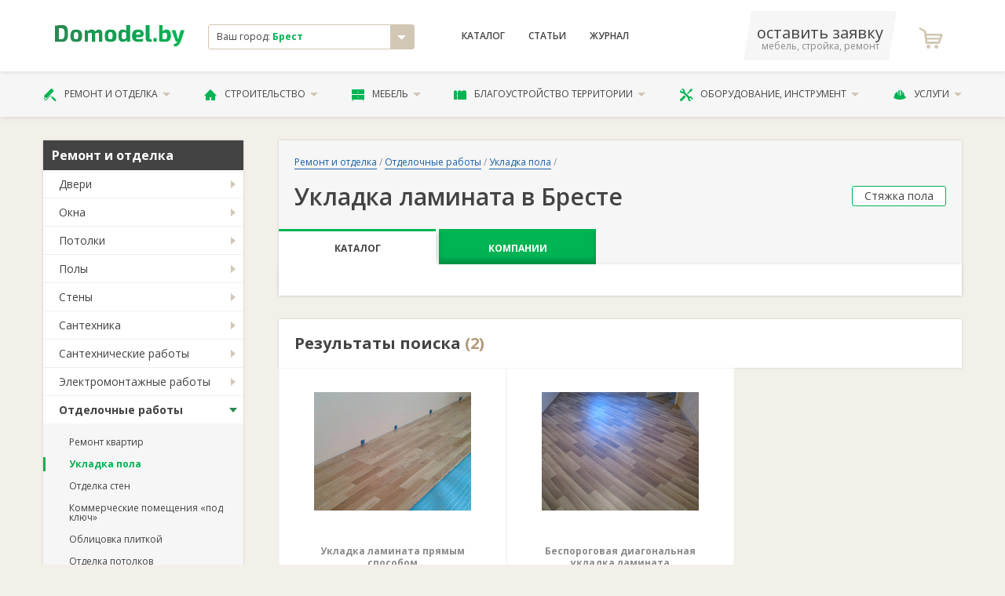

--- FILE ---
content_type: text/html; charset=utf-8
request_url: https://brest.domodel.by/categories/ukladka-laminata
body_size: 15749
content:
<!DOCTYPE html>
<html xmlns="http://www.w3.org/1999/xhtml">
<head>
  <meta charset="utf-8" />
  <meta http-equiv="X-UA-Compatible" content="IE=edge,chrome=1">
  <meta name="viewport" content="width=device-width, initial-scale=1">
  <meta name="apple-mobile-web-app-capable" content="yes"/>  
  <title>Укладка ламината в Бресте: от 6,40 руб. </title>
  <meta name="description" content="Укладка ламината в в Бресте. Подготовка и выравнивание поверхности. Настил звукопоглощающей подложки. Гидроизоляция. Прямой и диагональный монтаж ламината." />
      <link rel="canonical" href="https://brest.domodel.by/categories/ukladka-laminata"/>

  
  <meta name="yandex-verification" content="5457efea1992f0ad" />
  <meta name="google-site-verification" content="r15zbqRHw8MOy34B_EyGz_MRjTq0E0R9xzLyK2520XY" /> 
  <meta name="wmail-verification" content="76cdd76d656d585198b005b47a29056d" />
  <meta content="authenticity_token" name="csrf-param" />
<meta content="Eb2HtJJr4jTggmTFZK2NN9ldAFrwpHv9UkHL83gnDoc=" name="csrf-token" />

  <script>window.yaContextCb = window.yaContextCb || []</script>
  <script src="https://yandex.ru/ads/system/context.js" async></script>
  
  <link href="/assets/favicon.ico" rel="shortcut icon" type="image/vnd.microsoft.icon" />
    <link href="/assets/libs.css" media="screen, projection" rel="stylesheet" type="text/css" />
  <link href="/assets/main.css" media="screen, projection" rel="stylesheet" type="text/css" />
  <link href="/assets/font.css" media="screen, projection" rel="stylesheet" type="text/css" />  
      
  <!-- Global site tag (gtag.js) - Google Analytics -->
<script async src="https://www.googletagmanager.com/gtag/js?id=UA-11186128-12"></script>
<script>
  window.dataLayer = window.dataLayer || [];
  function gtag(){dataLayer.push(arguments);}
  gtag('js', new Date());

  gtag('config', 'UA-11186128-12');

  gtag('config', 'AW-800863511');
</script>

<!-- Yandex.Metrika counter -->
<script type="text/javascript">
    (function (d, w, c) {
        (w[c] = w[c] || []).push(function() {
            try {
                w.yaCounter12500026 = new Ya.Metrika({
                    id:12500026,
                    clickmap:true,
                    trackLinks:true,
                    accurateTrackBounce:true,
                    webvisor:true
                });
            } catch(e) { }
        });

        var n = d.getElementsByTagName("script")[0],
            s = d.createElement("script"),
            f = function () { n.parentNode.insertBefore(s, n); };
        s.type = "text/javascript";
        s.async = true;
        s.src = "https://mc.yandex.ru/metrika/watch.js";

        if (w.opera == "[object Opera]") {
            d.addEventListener("DOMContentLoaded", f, false);
        } else { f(); }
    })(document, window, "yandex_metrika_callbacks");
</script>
<noscript><div><img src="https://mc.yandex.ru/watch/12500026" style="position:absolute; left:-9999px;" alt="" /></div></noscript>
<!-- /Yandex.Metrika counter -->


<!-- Begin Verbox {literal} -->
<script type='text/javascript'>
	(function(d, w, m) {
		window.supportAPIMethod = m;
		var s = d.createElement('script');
		s.type ='text/javascript'; s.id = 'supportScript'; s.charset = 'utf-8';
		s.async = true;
		var id = '522c6a551ce7b9eeb921c23d1aec505d';
		s.src = '//admin.verbox.ru/support/support.js?h='+id;
		var sc = d.getElementsByTagName('script')[0];
		w[m] = w[m] || function() { (w[m].q = w[m].q || []).push(arguments); };
		if (sc) sc.parentNode.insertBefore(s, sc);
		else d.documentElement.firstChild.appendChild(s);
	})(document, window, 'Verbox');
</script>
<!-- {/literal} End Verbox -->

</head>

<body class="desktoped">

    
    




      <header class="header">
  <div class="header__upper">
    <div class="container">
      <div class="d-flex align-items-center">
        <div class="col-2 header__logo">
          <a href="/"><svg xmlns="http://www.w3.org/2000/svg" xml:space="preserve" width="200px" height="33px" viewBox="0 0 200 33">
    <style type="text/css">
        .fil0{fill:url(#MyGradient)}
    </style>
    <defs>
    <linearGradient id="MyGradient">
        <stop offset="0%" stop-color="#2a8752" />
        <stop offset="95%" stop-color="#00b453" />
    </linearGradient>
    </defs>
    <g id="Слой_x0020_1"><path class="fil0" d="M0 26c3,0 6,0 10,0 8,0 10,-3 10,-13 0,-10 -2,-13 -10,-13 -4,0 -7,1 -10,1l0 25zm6 -21l4 0c3,0 5,2 5,8 0,7 -2,9 -5,9 -2,0 -3,0 -4,0l0 -17zm27 2c-7,0 -9,3 -9,10 0,7 2,9 9,9 6,0 9,-2 9,-9 0,-7 -3,-10 -9,-10zm0 4c2,0 3,1 3,6 0,4 -1,5 -3,5 -3,0 -4,-1 -4,-5 0,-5 1,-6 4,-6zm17 -3l-4 0 0 18 5 0 0 -13c2,-1 3,-1 4,-1 1,0 2,0 2,2l0 12 5 0 0 -13c2,-1 3,-1 4,-1 1,0 2,0 2,2l0 12 5 0 0 -14c0,-3 -2,-5 -5,-5 -2,0 -4,1 -6,3 -1,-2 -3,-3 -5,-3 -3,0 -5,1 -7,3l0 -2zm36 -1c-7,0 -9,3 -9,10 0,7 2,9 9,9 6,0 9,-2 9,-9 0,-7 -3,-10 -9,-10zm0 4c2,0 3,1 3,6 0,4 -1,5 -3,5 -3,0 -4,-1 -4,-5 0,-5 1,-6 4,-6zm30 -11l-6 0 0 5c0,1 0,3 0,4 -1,-1 -3,-2 -5,-2 -5,0 -7,2 -7,10 0,6 2,9 6,9 3,0 6,-1 7,-3l0 3 5 0 0 -26zm-6 20c-1,1 -2,2 -4,2 -2,0 -3,-1 -3,-5 0,-5 1,-6 3,-6 2,0 3,1 4,1l0 8zm21 -1c4,0 6,-2 6,-5 0,-5 -3,-7 -9,-7 -6,0 -9,3 -9,10 0,6 3,9 10,9 2,0 5,0 7,-1l0 -4c-3,1 -5,1 -7,1 -3,0 -4,-1 -4,-3l6 0zm-6 -4c0,-3 1,-4 4,-4 2,0 3,1 3,2 0,1 -1,2 -2,2l-5 0zm21 -15l-6 0 0 21c0,3 2,5 5,5 2,0 4,0 5,-1l-1 -3 -1 0c-2,0 -2,-1 -2,-2l0 -20zm8 20c-2,0 -2,1 -2,2l0 2c0,1 0,2 2,2l1 0c2,0 2,-1 2,-2l0 -2c0,-1 0,-2 -2,-2l-1 0zm12 -20l-5 0 0 25c2,1 7,1 9,1 7,0 9,-4 9,-9 0,-7 -2,-10 -7,-10 -2,0 -4,1 -6,3 0,-1 0,-3 0,-4l0 -6zm0 13c2,-1 3,-1 4,-1 3,0 3,1 3,5 0,4 -1,5 -3,5 -1,0 -2,0 -4,0l0 -9zm34 -5l-6 0 -3 11c0,1 0,2 -1,3l0 0c0,-1 -1,-2 -1,-3l-3 -11 -6 0 6 16c0,1 1,2 2,2l1 0 0 0c-1,2 -3,3 -6,4l1 3c6,1 8,-4 10,-7l6 -18z"/>
    </g>
</svg>
</a>          
        </div>
        <div class="col-3">
          <div class="header__city">
            <div class="result js-city-select">
              <div class="name">
                Ваш город: <strong>Брест</strong>
              </div>
              <i class="icon icon-arrow-down"></i>
            </div>
                        <noindex>
            <!-- эта информация избыточна -->             
            <div class="js-city-selector">
              <nav class="city-list">             
                  <a href="https://domodel.by/categories/ukladka-laminata" class="city-el">Минск</a>
                  <a href="https://v.domodel.by/categories/ukladka-laminata" class="city-el">Витебск</a>
                  <a href="https://brest.domodel.by/categories/ukladka-laminata" class="city-el">Брест</a>
                  <a href="https://gomel.domodel.by/categories/ukladka-laminata" class="city-el">Гомель</a>
                  <a href="https://grodno.domodel.by/categories/ukladka-laminata" class="city-el">Гродно</a>
                  <a href="https://mogilev.domodel.by/categories/ukladka-laminata" class="city-el">Могилев</a>
                  <a href="https://pn.domodel.by/categories/ukladka-laminata" class="city-el">Полоцк и Новополоцк</a>
                  <a href="https://pinsk.domodel.by/categories/ukladka-laminata" class="city-el">Пинск</a>
                  <a href="https://bobruisk.domodel.by/categories/ukladka-laminata" class="city-el">Бобруйск</a>
                  <a href="https://orsha.domodel.by/categories/ukladka-laminata" class="city-el">Орша</a>
                  <a href="https://br.domodel.by/categories/ukladka-laminata" class="city-el">Барановичи</a>
                  <a href="https://sl.domodel.by/categories/ukladka-laminata" class="city-el">Слуцк и Солигорск</a>
                  <a href="https://mk.domodel.by/categories/ukladka-laminata" class="city-el">Мозырь и Калинковичи</a>
                  <a href="https://lida.domodel.by/categories/ukladka-laminata" class="city-el">Лида</a>
                  <a href="https://borisov.domodel.by/categories/ukladka-laminata" class="city-el">Борисов и Жодино</a>
                  <a href="https://ml.domodel.by/categories/ukladka-laminata" class="city-el">Молодечно и Вилейка</a>
              </nav>
            </div>
            <!-- эта информация избыточна -->
            </noindex>            
          </div>

        </div>
        <div class="col-4">
          <nav class="header__menu d-flex ">
            <a href="/categories" class="header__menu__link">Каталог</a>
                <a href="/art/index" class="header__menu__link">Статьи</a>
            <a href="/notes" class="header__menu__link">Журнал</a>
          </nav>
        </div>

        <div class="col-3 d-flex align-items-center justify-content-between">
          <a class="header__phone" href="/ads/business">
              <span class="phone">оставить заявку</span>
              <span class="small">мебель, стройка, ремонт</span>
          </a>
            <a class="header__fav">
              <i class="header__fav__icon icon-icon-shopping-cart"></i>
            </a>   
        </div>

      </div>
    </div>
  </div>

  <div class="header__lower">
    <div class="container">
      <ul class="header__nav">
        <li class="header__nav__el">
          <a href="/categories/remont-i-otdelka" class="header__nav__link">
            <i class="icon-paint-roller"></i>
            Ремонт и отделка
            <i class="icon-arrow-down"></i>
          </a>          
          <ul class="header__nav__menu is-2cols">
              <li><a href="/categories/dveri">Двери</a></li>
              <li><a href="/categories/okna">Окна</a></li>
              <li><a href="/categories/potolki">Потолки</a></li>
              <li><a href="/categories/poly">Полы</a></li>
              <li><a href="/categories/steny">Стены</a></li>
              <li><a href="/categories/santehnika">Сантехника</a></li>
              <li><a href="/categories/santehnicheskie-raboty">Сантехработы</a></li>
              <li><a href="/categories/elektromontazhnye-raboty">Электромонтажные работы</a></li>
              <li><a href="/categories/otdelochnye-raboty">Отделочные работы</a></li>
              <li><a href="/categories/osveschenie">Освещение</a></li>
              <li><a href="/categories/dekor-okna">Декор окна</a></li>
              <li><a href="/categories/dizayn-interiera">Дизайн интерьера</a></li>
          </ul>          
        </li>
        <li class="header__nav__el">
          <a href="/categories/stroitelstvo" class="header__nav__link">
            <i class="icon-house-black-building-shape"></i>
            Строительство
            <i class="icon-arrow-down"></i>
          </a>          
          <ul class="header__nav__menu is-2cols">
              <li><a href="/categories/laki-kraski-stroitelnye-smesi">Лаки и краски</a></li>
              <li><a href="/categories/stroitelnye-materialy">Материалы</a></li>
              <li><a href="/categories/stroitelnye-raboty">Строительные работы</a></li>
              <li><a href="/categories/derevyannye-sruby">Срубы</a></li>
              <li><a href="/categories/krovlya">Кровля</a></li>
              <li><a href="/categories/lestnitsy">Лестницы</a></li>
              <li><a href="/categories/truboprovod">Трубопровод</a></li>
              <li><a href="/categories/metallokonstruktsii">Металлоконструкции</a></li>
              <li><a href="/categories/pechi-i-kaminy">Печи и камины</a></li>
              <li><a href="/categories/proektirovanie">Проектирование</a></li>
              <li><a href="/categories/kamen">Камень </a></li>
              <li><a href="/categories/vorota-zabory-ograzhdeniya">Ворота и заборы</a></li>
          </ul>          
        </li>
        <li class="header__nav__el">
          <a href="/categories/mebel" class="header__nav__link">
            <i class="icon-bedside-table"></i>
            Мебель
            <i class="icon-arrow-down"></i>
          </a>          
          <ul class="header__nav__menu is-2cols">
              <li><a href="/categories/kuhni">Кухни</a></li>
              <li><a href="/categories/myagkaya-mebel">Мягкая мебель</a></li>
              <li><a href="/categories/shkafy-kupe">Шкафы-купе</a></li>
              <li><a href="/categories/korpusnaya-mebel">Корпусная</a></li>
              <li><a href="/categories/detskaya-mebel">Детские</a></li>
              <li><a href="/categories/ofisnaya-mebel">В офис</a></li>
              <li><a href="/categories/mebel-dlya-spalni">Для спальни</a></li>
              <li><a href="/categories/matrasy">Матрасы</a></li>
              <li><a href="/categories/mebel-dlya-vannoy-komnaty">Для ванной</a></li>
              <li><a href="/categories/mebel-dlya-kuhni">Для кухни</a></li>
              <li><a href="/categories/mebel-iz-massiva">Из массива</a></li>
              <li><a href="/categories/metallicheskaya-mebel">Из металла</a></li>
              <li><a href="/categories/sadovaya-mebel">Садовая мебель</a></li>
              <li><a href="/categories/mebel-iz-stekla">Из стекла</a></li>
              <li><a href="/categories/mebelnye-uslugi">Услуги</a></li>
              <li><a href="/categories/predmety-interiera">Предметы интерьера</a></li>
              <li><a href="/categories/komplektuyuschie-dlya-mebeli">Комплектующие</a></li>
          </ul>          
        </li>
        <li class="header__nav__el">
          <a href="/categories/blagoustroystvo-territorii" class="header__nav__link">
            <i class="icon-fence"></i>
            Благоустройство территории
            <i class="icon-arrow-down"></i>
          </a>          
          <ul class="header__nav__menu is-2cols">
              <li><a href="/categories/blagoustroystvo-territorii-pod-klyuch">Благоустройство «под ключ»</a></li>
              <li><a href="/categories/ustanovka-zaborov-i-ograzhdeniy">Установка заборов</a></li>
              <li><a href="/categories/ukladka-trotuarnoy-plitki">Укладка тротуаров</a></li>
              <li><a href="/categories/ozelenenie">Озеленение</a></li>
              <li><a href="/categories/obrezka-dereviev">Обрезка деревьев</a></li>
              <li><a href="/categories/landshaftnyy-dizayn">Ландшафтный дизайн</a></li>
              <li><a href="/categories/hozpostroyki">Хозпостройки</a></li>
          </ul>          
        </li>
        <li class="header__nav__el">
          <a href="/categories/oborudovanie-instrument" class="header__nav__link">
            <i class="icon-screwdriver-and-wrench-crossed"></i>
            Оборудование, инструмент
            <i class="icon-arrow-down"></i>
          </a>          
          <ul class="header__nav__menu is-2cols">
              <li><a href="/categories/otoplenie-vodosnabzhenie-kanalizatsiya">Отопление и канализация</a></li>
              <li><a href="/categories/bytovaya-tehnika">Бытовая техника</a></li>
              <li><a href="/categories/arenda-stroitelnoy-tehniki-i-oborudovaniya">Аренда техники</a></li>
              <li><a href="/categories/ventilyatsiya">Вентиляция</a></li>
              <li><a href="/categories/elektrooborudovanie">Электрооборудование</a></li>
              <li><a href="/categories/sadovaya-tehnika">Садовая техника</a></li>
              <li><a href="/categories/stroitelnyy-instrument">Инструмент</a></li>
              <li><a href="/categories/spetsodezhda">Спецодежда</a></li>
              <li><a href="/categories/gruzozahvatnye-prisposobleniya">Грузозахваты</a></li>
              <li><a href="/categories/stroitelnye-mashiny-i-oborudovanie">Строительные машины и оборудование</a></li>
          </ul>          
        </li>
        <li class="header__nav__el">
          <a href="/categories/uslugi" class="header__nav__link">
            <i class="icon-helmet"></i>
            Услуги
            <i class="icon-arrow-down"></i>
          </a>          
          <ul class="header__nav__menu is-2cols">
              <li><a href="/categories/master-na-chas">«Мастер на час»</a></li>
              <li><a href="/categories/gruzoperevozki">Грузоперевозки</a></li>
              <li><a href="/categories/pogruzochno-razgruzochnye-raboty">Погрузочные работы</a></li>
              <li><a href="/categories/montazh-sistem-svyazi">Монтаж связи</a></li>
              <li><a href="/categories/metalloobrabotka">Металлообработка</a></li>
              <li><a href="/categories/uborka-pomescheniy">Уборка</a></li>
              <li><a href="/categories/remontnye-masterskie">Ремонтные мастерские</a></li>
              <li><a href="/categories/himchistka">Химчистка</a></li>
              <li><a href="/categories/chistka-podushek">Чистка подушек</a></li>
              <li><a href="/categories/bytovye-uslugi">Бытовые услуги</a></li>
              <li><a href="/categories/avto">Авто</a></li>
          </ul>          
        </li>
      </ul>
    </div>
  </div>

</header>

    <!-- выплывает по классу .active -->

    <!-- #yield-->
      <div class="container">
    <div class="row">
        <div class="col-3">
            <div class="aside">

                


            <div class="aside__menu">   
                    <div class="aside__menu__header">Ремонт и отделка</div>
                    <ul class="aside__menu__nav">  
                        <li class="aside__menu__el ">                            

                                <a href="/categories/dveri" class="aside__menu__link">Двери</a>
                                <ul class="aside__menu__subnav">
                                    <li class="aside__menu__subel ">
                                        <a href="/categories/mezhkomnatnye-dveri" class="aside__menu__sublink">Межкомнатные двери</a>
                                    </li>
                                    <li class="aside__menu__subel ">
                                        <a href="/categories/vhodnye-dveri" class="aside__menu__sublink">Входные двери</a>
                                    </li>
                                    <li class="aside__menu__subel ">
                                        <a href="/categories/peregorodki" class="aside__menu__sublink">Перегородки</a>
                                    </li>
                                    <li class="aside__menu__subel ">
                                        <a href="/categories/dveri-dlya-bani" class="aside__menu__sublink">Двери для бани</a>
                                    </li>
                                    <li class="aside__menu__subel ">
                                        <a href="/categories/dvernaya-furnitura" class="aside__menu__sublink">Дверная фурнитура</a>
                                    </li>
                                    <li class="aside__menu__subel ">
                                        <a href="/categories/mezhkomnatnye-arki" class="aside__menu__sublink">Межкомнатные арки</a>
                                    </li>
                                    <li class="aside__menu__subel ">
                                        <a href="/categories/ustanovka-dverey" class="aside__menu__sublink">Установка дверей</a>
                                    </li>
                                </ul> 

                        </li>
                        <li class="aside__menu__el ">                            

                                <a href="/categories/okna" class="aside__menu__link">Окна</a>
                                <ul class="aside__menu__subnav">
                                    <li class="aside__menu__subel ">
                                        <a href="/categories/ustanovka-remont-okon" class="aside__menu__sublink">Установка, ремонт окон</a>
                                    </li>
                                    <li class="aside__menu__subel ">
                                        <a href="/categories/okna-pvh" class="aside__menu__sublink">Окна ПВХ</a>
                                    </li>
                                    <li class="aside__menu__subel ">
                                        <a href="/categories/derevyannye-okna" class="aside__menu__sublink">Деревянные окна</a>
                                    </li>
                                    <li class="aside__menu__subel ">
                                        <a href="/categories/alyuminievye-okna" class="aside__menu__sublink">Алюминиевые окна</a>
                                    </li>
                                    <li class="aside__menu__subel ">
                                        <a href="/categories/okonnaya-furnitura" class="aside__menu__sublink">Оконная фурнитура</a>
                                    </li>
                                    <li class="aside__menu__subel ">
                                        <a href="/categories/balkonnye-ramy" class="aside__menu__sublink">Балконные рамы</a>
                                    </li>
                                    <li class="aside__menu__subel ">
                                        <a href="/categories/podokonniki" class="aside__menu__sublink">Подоконники</a>
                                    </li>
                                    <li class="aside__menu__subel ">
                                        <a href="/categories/mansardnye-okna" class="aside__menu__sublink">Мансардные окна</a>
                                    </li>
                                </ul> 

                        </li>
                        <li class="aside__menu__el ">                            

                                <a href="/categories/potolki" class="aside__menu__link">Потолки</a>
                                <ul class="aside__menu__subnav">
                                    <li class="aside__menu__subel ">
                                        <a href="/categories/podvesnye-potolki" class="aside__menu__sublink">Подвесные потолки</a>
                                    </li>
                                    <li class="aside__menu__subel ">
                                        <a href="/categories/potolki-iz-gipsokartona" class="aside__menu__sublink">Потолки из гипсокартона</a>
                                    </li>
                                </ul> 

                        </li>
                        <li class="aside__menu__el ">                            

                                <a href="/categories/poly" class="aside__menu__link">Полы</a>
                                <ul class="aside__menu__subnav">
                                    <li class="aside__menu__subel ">
                                        <a href="/categories/laminat" class="aside__menu__sublink">Ламинат</a>
                                    </li>
                                    <li class="aside__menu__subel ">
                                        <a href="/categories/parket-parketnaya-doska" class="aside__menu__sublink">Паркет, паркетная доска</a>
                                    </li>
                                    <li class="aside__menu__subel ">
                                        <a href="/categories/linoleum" class="aside__menu__sublink">Линолеум</a>
                                    </li>
                                    <li class="aside__menu__subel ">
                                        <a href="/categories/kovrolin" class="aside__menu__sublink">Ковролин</a>
                                    </li>
                                    <li class="aside__menu__subel ">
                                        <a href="/categories/keramicheskaya-plitka-dlya-pola" class="aside__menu__sublink">Керамическая плитка для пола</a>
                                    </li>
                                    <li class="aside__menu__subel ">
                                        <a href="/categories/probkovye-pokrytiya" class="aside__menu__sublink">Пробковые покрытия</a>
                                    </li>
                                    <li class="aside__menu__subel ">
                                        <a href="/categories/pvh-pokrytiya" class="aside__menu__sublink">ПВХ-покрытия</a>
                                    </li>
                                    <li class="aside__menu__subel ">
                                        <a href="/categories/plintus" class="aside__menu__sublink">Плинтус</a>
                                    </li>
                                    <li class="aside__menu__subel ">
                                        <a href="/categories/porozhki-dlya-pola" class="aside__menu__sublink">Порожки для пола</a>
                                    </li>
                                    <li class="aside__menu__subel ">
                                        <a href="/categories/nalivnye-poly" class="aside__menu__sublink">Наливные полы</a>
                                    </li>
                                    <li class="aside__menu__subel ">
                                        <a href="/categories/massivnaya-doska" class="aside__menu__sublink">Массивная доска</a>
                                    </li>
                                    <li class="aside__menu__subel ">
                                        <a href="/categories/vinilovye-poly" class="aside__menu__sublink">Виниловые полы</a>
                                    </li>
                                    <li class="aside__menu__subel ">
                                        <a href="/categories/klinkernaya-plitka" class="aside__menu__sublink">Клинкерная плитка</a>
                                    </li>
                                </ul> 

                        </li>
                        <li class="aside__menu__el ">                            

                                <a href="/categories/steny" class="aside__menu__link">Стены</a>
                                <ul class="aside__menu__subnav">
                                    <li class="aside__menu__subel ">
                                        <a href="/categories/oboi" class="aside__menu__sublink">Обои</a>
                                    </li>
                                    <li class="aside__menu__subel ">
                                        <a href="/categories/keramicheskaya-plitka" class="aside__menu__sublink">Керамическая плитка</a>
                                    </li>
                                    <li class="aside__menu__subel ">
                                        <a href="/categories/dekorativnaya-plitka" class="aside__menu__sublink">Декоративная плитка</a>
                                    </li>
                                    <li class="aside__menu__subel ">
                                        <a href="/categories/paneli-pvh" class="aside__menu__sublink">Панели ПВХ</a>
                                    </li>
                                    <li class="aside__menu__subel ">
                                        <a href="/categories/dekorativnaya-shtukaturka" class="aside__menu__sublink">Декоративная штукатурка</a>
                                    </li>
                                    <li class="aside__menu__subel ">
                                        <a href="/categories/paneli-mdf" class="aside__menu__sublink">Панели МДФ</a>
                                    </li>
                                    <li class="aside__menu__subel ">
                                        <a href="/categories/sayding" class="aside__menu__sublink">Сайдинг</a>
                                    </li>
                                    <li class="aside__menu__subel ">
                                        <a href="/categories/lepnina" class="aside__menu__sublink">Лепнина</a>
                                    </li>
                                    <li class="aside__menu__subel ">
                                        <a href="/categories/dekorativnyy-kamen" class="aside__menu__sublink">Декоративный камень</a>
                                    </li>
                                    <li class="aside__menu__subel ">
                                        <a href="/categories/freski" class="aside__menu__sublink">Фрески</a>
                                    </li>
                                    <li class="aside__menu__subel ">
                                        <a href="/categories/keramicheskie-bordyury" class="aside__menu__sublink">Керамические бордюры</a>
                                    </li>
                                    <li class="aside__menu__subel ">
                                        <a href="/categories/3d-paneli" class="aside__menu__sublink">3D панели</a>
                                    </li>
                                    <li class="aside__menu__subel ">
                                        <a href="/categories/probkovye-paneli" class="aside__menu__sublink">Пробковые панели</a>
                                    </li>
                                </ul> 

                        </li>
                        <li class="aside__menu__el ">                            

                                <a href="/categories/santehnika" class="aside__menu__link">Сантехника</a>
                                <ul class="aside__menu__subnav">
                                    <li class="aside__menu__subel ">
                                        <a href="/categories/vanny" class="aside__menu__sublink">Ванны</a>
                                    </li>
                                    <li class="aside__menu__subel ">
                                        <a href="/categories/unitazy" class="aside__menu__sublink">Унитазы</a>
                                    </li>
                                    <li class="aside__menu__subel ">
                                        <a href="/categories/dushevye-kabiny" class="aside__menu__sublink">Душевые кабины</a>
                                    </li>
                                    <li class="aside__menu__subel ">
                                        <a href="/categories/umyvalniki-rakoviny" class="aside__menu__sublink">Умывальники, раковины</a>
                                    </li>
                                    <li class="aside__menu__subel ">
                                        <a href="/categories/smesiteli" class="aside__menu__sublink">Смесители</a>
                                    </li>
                                    <li class="aside__menu__subel ">
                                        <a href="/categories/polotentsesushiteli" class="aside__menu__sublink">Полотенцесушители</a>
                                    </li>
                                    <li class="aside__menu__subel ">
                                        <a href="/categories/dushevye-garnitury-leyki" class="aside__menu__sublink">Душевые гарнитуры, лейки</a>
                                    </li>
                                    <li class="aside__menu__subel ">
                                        <a href="/categories/aksessuary-dlya-vannyh-komnat" class="aside__menu__sublink">Аксессуары для ванных комнат</a>
                                    </li>
                                    <li class="aside__menu__subel ">
                                        <a href="/categories/mini-sauny" class="aside__menu__sublink">Мини-сауны</a>
                                    </li>
                                </ul> 

                        </li>
                        <li class="aside__menu__el ">                            

                                <a href="/categories/santehnicheskie-raboty" class="aside__menu__link">Сантехнические работы</a>
                                <ul class="aside__menu__subnav">
                                    <li class="aside__menu__subel ">
                                        <a href="/categories/montazh-santehniki" class="aside__menu__sublink">Монтаж сантехники</a>
                                    </li>
                                    <li class="aside__menu__subel ">
                                        <a href="/categories/montazh-otopleniya" class="aside__menu__sublink">Монтаж отопления</a>
                                    </li>
                                    <li class="aside__menu__subel ">
                                        <a href="/categories/montazh-kanalizatsii" class="aside__menu__sublink">Монтаж канализации</a>
                                    </li>
                                    <li class="aside__menu__subel ">
                                        <a href="/categories/montazh-vodosnabzheniya" class="aside__menu__sublink">Монтаж водоснабжения</a>
                                    </li>
                                    <li class="aside__menu__subel ">
                                        <a href="/categories/ustranenie-zasorov-kanalizatsii" class="aside__menu__sublink">Устранение засоров канализации</a>
                                    </li>
                                    <li class="aside__menu__subel ">
                                        <a href="/categories/moyka-musoroprovoda" class="aside__menu__sublink">Мойка мусоропровода</a>
                                    </li>
                                    <li class="aside__menu__subel ">
                                        <a href="/categories/remont-i-zamena-trub" class="aside__menu__sublink">Ремонт и замена труб </a>
                                    </li>
                                    <li class="aside__menu__subel ">
                                        <a href="/categories/podklyuchenie-stiralnyh-i-posudomoechnyh-mashin" class="aside__menu__sublink">Подключение стиральных и посудомоечных машин </a>
                                    </li>
                                    <li class="aside__menu__subel ">
                                        <a href="/categories/santehnicheskie-raboty-pod-klyuch" class="aside__menu__sublink">Сантехнические работы «под ключ»</a>
                                    </li>
                                    <li class="aside__menu__subel ">
                                        <a href="/categories/podklyuchenie-k-vodoprovodu" class="aside__menu__sublink">Подключение к водопроводу</a>
                                    </li>
                                </ul> 

                        </li>
                        <li class="aside__menu__el ">                            

                                <a href="/categories/elektromontazhnye-raboty" class="aside__menu__link">Электромонтажные работы</a>
                                <ul class="aside__menu__subnav">
                                    <li class="aside__menu__subel ">
                                        <a href="/categories/montazh-elektroprovodki" class="aside__menu__sublink"> Монтаж электропроводки</a>
                                    </li>
                                    <li class="aside__menu__subel ">
                                        <a href="/categories/ustanovka-schetchikov-elektroenergii" class="aside__menu__sublink"> Установка счетчиков электроэнергии</a>
                                    </li>
                                    <li class="aside__menu__subel ">
                                        <a href="/categories/montazh-osvescheniya" class="aside__menu__sublink"> Монтаж освещения</a>
                                    </li>
                                    <li class="aside__menu__subel ">
                                        <a href="/categories/ustanovka-rozetok-i-vyklyuchateley" class="aside__menu__sublink">Установка розеток и выключателей</a>
                                    </li>
                                    <li class="aside__menu__subel ">
                                        <a href="/categories/prokladka-kabelya" class="aside__menu__sublink">Прокладка кабеля</a>
                                    </li>
                                    <li class="aside__menu__subel ">
                                        <a href="/categories/zazemlenie" class="aside__menu__sublink">Заземление</a>
                                    </li>
                                    <li class="aside__menu__subel ">
                                        <a href="/categories/molniezaschita" class="aside__menu__sublink">Молниезащита</a>
                                    </li>
                                    <li class="aside__menu__subel ">
                                        <a href="/categories/obsluzhivanie-elektrooborudovaniya" class="aside__menu__sublink">Обслуживание электрооборудования</a>
                                    </li>
                                    <li class="aside__menu__subel ">
                                        <a href="/categories/obsluzhivanie-i-remont-kabelnyh-liniy" class="aside__menu__sublink">Обслуживание и ремонт кабельных линий</a>
                                    </li>
                                    <li class="aside__menu__subel ">
                                        <a href="/categories/montazh-elektrooborudovaniya" class="aside__menu__sublink">Монтаж электрооборудования</a>
                                    </li>
                                    <li class="aside__menu__subel ">
                                        <a href="/categories/elektrifikatsiya-domov" class="aside__menu__sublink">Электрификация домов</a>
                                    </li>
                                    <li class="aside__menu__subel ">
                                        <a href="/categories/podklyuchenie-elektrichestva" class="aside__menu__sublink">Подключение электричества</a>
                                    </li>
                                    <li class="aside__menu__subel ">
                                        <a href="/categories/proektirovanie-elektrosnabzheniya" class="aside__menu__sublink">Проектирование электроснабжения</a>
                                    </li>
                                </ul> 

                        </li>
                        <li class="aside__menu__el active">                            

                                <a href="/categories/otdelochnye-raboty" class="aside__menu__link">Отделочные работы</a>
                                <ul class="aside__menu__subnav">
                                    <li class="aside__menu__subel ">
                                        <a href="/categories/remont-kvartir" class="aside__menu__sublink">Ремонт квартир</a>
                                    </li>
                                    <li class="aside__menu__subel active">
                                        <a href="/categories/ukladka-pola" class="aside__menu__sublink">Укладка пола</a>
                                    </li>
                                    <li class="aside__menu__subel ">
                                        <a href="/categories/otdelka-sten" class="aside__menu__sublink">Отделка стен</a>
                                    </li>
                                    <li class="aside__menu__subel ">
                                        <a href="/categories/kommercheskie-pomescheniya-pod-klyuch" class="aside__menu__sublink">Коммерческие помещения «под ключ»</a>
                                    </li>
                                    <li class="aside__menu__subel ">
                                        <a href="/categories/oblitsovka-plitkoy" class="aside__menu__sublink">Облицовка плиткой</a>
                                    </li>
                                    <li class="aside__menu__subel ">
                                        <a href="/categories/otdelka-potolkov" class="aside__menu__sublink">Отделка потолков</a>
                                    </li>
                                    <li class="aside__menu__subel ">
                                        <a href="/categories/ukladka-plitki" class="aside__menu__sublink">Укладка плитки</a>
                                    </li>
                                </ul> 

                        </li>
                        <li class="aside__menu__el ">                            

                                <a href="/categories/osveschenie" class="aside__menu__link">Освещение</a>
                                <ul class="aside__menu__subnav">
                                    <li class="aside__menu__subel ">
                                        <a href="/categories/lyustry" class="aside__menu__sublink">Люстры</a>
                                    </li>
                                    <li class="aside__menu__subel ">
                                        <a href="/categories/torshery" class="aside__menu__sublink">Торшеры</a>
                                    </li>
                                    <li class="aside__menu__subel ">
                                        <a href="/categories/nastolnye-lampy" class="aside__menu__sublink">Настольные лампы</a>
                                    </li>
                                    <li class="aside__menu__subel ">
                                        <a href="/categories/bra" class="aside__menu__sublink">Бра</a>
                                    </li>
                                    <li class="aside__menu__subel ">
                                        <a href="/categories/ulichnoe-osveschenie" class="aside__menu__sublink">Уличное освещение</a>
                                    </li>
                                    <li class="aside__menu__subel ">
                                        <a href="/categories/lampy" class="aside__menu__sublink">Лампы</a>
                                    </li>
                                    <li class="aside__menu__subel ">
                                        <a href="/categories/vstroennye-svetilniki" class="aside__menu__sublink">Встроенные светильники</a>
                                    </li>
                                    <li class="aside__menu__subel ">
                                        <a href="/categories/dekorativnoe-osveschenie" class="aside__menu__sublink">Декоративное освещение</a>
                                    </li>
                                </ul> 

                        </li>
                        <li class="aside__menu__el ">                            

                                <a href="/categories/dekor-okna" class="aside__menu__link">Декор окна</a>
                                <ul class="aside__menu__subnav">
                                    <li class="aside__menu__subel ">
                                        <a href="/categories/shtory" class="aside__menu__sublink">Шторы</a>
                                    </li>
                                    <li class="aside__menu__subel ">
                                        <a href="/categories/zhalyuzi" class="aside__menu__sublink">Жалюзи</a>
                                    </li>
                                    <li class="aside__menu__subel ">
                                        <a href="/categories/rolshtory" class="aside__menu__sublink">Рольшторы</a>
                                    </li>
                                    <li class="aside__menu__subel ">
                                        <a href="/categories/rimskie-shtory" class="aside__menu__sublink">Римские шторы</a>
                                    </li>
                                    <li class="aside__menu__subel ">
                                        <a href="/categories/karnizy" class="aside__menu__sublink">Карнизы</a>
                                    </li>
                                    <li class="aside__menu__subel ">
                                        <a href="/categories/plisse" class="aside__menu__sublink">Плиссе</a>
                                    </li>
                                    <li class="aside__menu__subel ">
                                        <a href="/categories/markizy" class="aside__menu__sublink">Маркизы</a>
                                    </li>
                                    <li class="aside__menu__subel ">
                                        <a href="/categories/moskitnye-setki" class="aside__menu__sublink">Москитные сетки</a>
                                    </li>
                                </ul> 

                        </li>
                        <li class="aside__menu__el ">                            

                                <a href="/categories/dizayn-interiera" class="aside__menu__link">Дизайн интерьера</a>
                                <ul class="aside__menu__subnav">
                                    <li class="aside__menu__subel ">
                                        <a href="/categories/dizayn-kommercheskih-pomescheniy" class="aside__menu__sublink">Дизайн коммерческих помещений</a>
                                    </li>
                                    <li class="aside__menu__subel ">
                                        <a href="/categories/interiernye-resheniya" class="aside__menu__sublink">Интерьерные решения</a>
                                    </li>
                                    <li class="aside__menu__subel ">
                                        <a href="/categories/dizayn-kvartir" class="aside__menu__sublink">Дизайн квартир</a>
                                    </li>
                                    <li class="aside__menu__subel ">
                                        <a href="/categories/dizayn-ofisov" class="aside__menu__sublink">Дизайн офисов</a>
                                    </li>
                                    <li class="aside__menu__subel ">
                                        <a href="/categories/pereplanirovka" class="aside__menu__sublink">Перепланировка</a>
                                    </li>
                                    <li class="aside__menu__subel ">
                                        <a href="/categories/soglasovanie-stroitelno-remontnyh-rabot" class="aside__menu__sublink">Согласование строительно-ремонтных работ</a>
                                    </li>
                                </ul> 

                        </li>
                    </ul>
            </div>


            <div class="aside__block">
                <a href="/pages/advt" class="btn is-xl is-ttu is-secondary fullwidth">Добавить свои товары</a>
            </div>


    <div class="aside__block is-white fz-8">
    <div class="ttl fz-7 fw-600">Смотрите также</div>
          <a href="/categories/styazhka-pola">Стяжка пола</a><br/>
          <a href="/categories/ukladka-plitki">Укладка плитки</a><br/>
          <a href="/categories/ukladka-trotuarnoy-plitki">Укладка тротуарной плитки</a><br/>
          <a href="/categories/shpaklevka-sten">Шпаклевка стен</a><br/>
          <a href="/categories/remont-kvartir">Ремонт квартир</a><br/>
          <a href="/categories/stroitelnye-raboty">Строительные работы</a><br/>
    </div>




        <!-- баннер A -->



        <!-- рекомендуем компании -->
        


        <!-- консультанты-->



        <!-- баннер B -->




        <!-- новости -->
            <div class="aside__block">
                <p class="fz-7"><strong>Новости Бреста</strong></p>
                    <a class="aside__article" href="/notes/v-breste-planiruyut-rasshirit-torgovo-razvlekatelnyy-kompleks-ekvator">
                        <img alt="Screenshot_5" class="img" src="/system/images/1663/thumb/Screenshot_5.png?1753081684" />
                        <p class="ttl">В Бресте планируют расширить торгово-развлекательный комплекс «Экватор»</p>
                        Брестский горисполком объявил о начале общественных обсуждений архитектурно-планировочной концепции расширения торгово-развлекательного комплекса на земельном участке по адресу: г. Брест, ул. Гаврилова, 16.
                    </a>
                    <a class="aside__article" href="/notes/v-breste-obsuzhdayut-stroitelstvo-akvaparka">
                        <img alt="Screenshot_2" class="img" src="/system/images/1652/thumb/Screenshot_2.png?1748242390" />
                        <p class="ttl">В Бресте обсуждают строительство аквапарка</p>
                        В последнее время в Бресте активно обсуждается возможность строительства аквапарка. Глава города в одном из своих видеообращений сообщил о планах по созданию нового водного комплекса, однако конкретные детали — место строительства и сроки реализации — пока не озвучены.
                    </a>
                    <a class="aside__article" href="/notes/v-breste-zavershaetsya-stroitelstvo-novogo-detskogo-sada-gde-on-budet-rabotat">
                        <img alt="Screenshot_2" class="img" src="/system/images/1628/thumb/Screenshot_2.png?1723106403" />
                        <p class="ttl">В Бресте завершается строительство нового детского сада: где он будет работать</p>
                        Строительство дошкольного учреждения на 350 мест началось в 2023 году.
                    </a>
            </div>





    
                
            </div>
        </div>
        <div class="col-9">
            <div class="catalog__header ">
                  <nav class="breadcrumbs">
                     <a href="/categories/remont-i-otdelka" class="breadcrumbs__link">Ремонт и отделка</a> / <a href="/categories/otdelochnye-raboty" class="breadcrumbs__link">Отделочные работы</a> / <a href="/categories/ukladka-pola" class="breadcrumbs__link">Укладка пола</a> /
                  </nav>
                <div class="title-with-btn">
                        <h1 class="title">Укладка ламината в Бресте</h1>
                      <a href="/categories/styazhka-pola" class="btn is-xs">Стяжка пола</a>
                </div>
                <div class="catalog__header__tabs tabs">

                    <div class='tabs__header'>
                      <a href='/categories/ukladka-laminata' class='tabs__header__link active'>Каталог</a>
                      <a href='/categories/ukladka-laminata/sellers' class='tabs__header__link'>Компании</a>
                    </div>

                    <div class="tabs__container">
                        <div class="tabs__content">

                             



                        </div>
                    </div>
                </div>                
            </div>




    <div class="catalog__sortblock">
      <div class="fz-5 fw-700">Результаты поиска <span class="search-count">(2)</span></div>
      
    </div>  
       
    <div class="catalog__products">
                            <div class="catalog__product ">
                          <div class="imgs">
                            <div class="swiper-container js-prod-imgs">
                                <div class="swiper-wrapper">
                                  <a href="/categories/ukladka-laminata/products/ukladka-laminata-pryamym-sposobom" class="imgs__el"><img alt="Pryamaya_ukladka" class="imgs__img" src="/system/data/135343/medium/pryamaya_ukladka.jpg?1548411749" /></a>
                                </div>
                            </div>
                            <div class="prod-slider-prev owl-prev"><i class="icon-arrow"></i></div>
                            <div class="prod-slider-next owl-next"><i class="icon-arrow"></i></div>
                            <div class="prod-slider-pagination owl-dots"></div>
                          </div>

                        <a href="/categories/ukladka-laminata/products/ukladka-laminata-pryamym-sposobom" class="ttl">Укладка ламината прямым способом</a>
                        <div class="price">
                        </div>

                        <div class="offers">
                            <span>Прием заказов Домодел<br/></span>
                                <strong class="ttl fz-7"><a class="str" href="tel:8 (033) 666-77-38">8 (033) 666-77-38</a></strong>
                        </div>                     

                        <div class="addons">
                          <div class="info">Укладка ламината в квартире по ул. Рафиева.</div>
                          <a href="/categories/ukladka-laminata/products/ukladka-laminata-pryamym-sposobom" class="btn is-lg is-warning">Подробнее</a>
                        </div>
                    </div>
                    
                            <div class="catalog__product ">
                          <div class="imgs">
                            <div class="swiper-container js-prod-imgs">
                                <div class="swiper-wrapper">
                                  <a href="/categories/ukladka-laminata/products/besporogovaya-diagonalnaya-ukladka-laminata" class="imgs__el"><img alt="Laminat_diagonalnaya_ukladka" class="imgs__img" src="/system/data/135319/medium/laminat_diagonalnaya_ukladka.jpg?1548406527" /></a>
                                </div>
                            </div>
                            <div class="prod-slider-prev owl-prev"><i class="icon-arrow"></i></div>
                            <div class="prod-slider-next owl-next"><i class="icon-arrow"></i></div>
                            <div class="prod-slider-pagination owl-dots"></div>
                          </div>

                        <a href="/categories/ukladka-laminata/products/besporogovaya-diagonalnaya-ukladka-laminata" class="ttl">Беспороговая диагональная укладка ламината</a>
                        <div class="price">
                        </div>

                        <div class="offers">
                            <span>Прием заказов Домодел<br/></span>
                                <strong class="ttl fz-7"><a class="str" href="tel:8 (033) 666-77-38">8 (033) 666-77-38</a></strong>
                        </div>                     

                        <div class="addons">
                          <div class="info">Ламинат уложен в трехкомнатной квартире на ул. Восточной. </div>
                          <a href="/categories/ukladka-laminata/products/besporogovaya-diagonalnaya-ukladka-laminata" class="btn is-lg is-warning">Подробнее</a>
                        </div>
                    </div>
                    
    </div>
    
    






            <div class="help-text p0">
              <p>
	На сегодняшний день ламинат является одним из самых популярных напольных покрытий наряду с керамической плиткой. Потому, укладка ламината &ndash; довольно востребованная услуга на строительном рынке.</p>
<p>
	Ламинат обычно укладывается на подложку, она обеспечивает дополнительную ровность пола. Первый ряд ламелей ламината укладывают от стены, и между стенкой и панелью устанавливаются клинья для зазора. Если этого не сделать, то со временем напольное покрытие деформируется. Затем каждая последующая пластина вкладывается в замок предыдущей. После завершения укладки ламината устанавливаются плинтуса.</p>
<p>
	Для заказа профессиональной укладки ламината вы можете обратиться к мастерам, размещенным в нашем каталоге. Номера для связи, фото работ и цены на услуги указаны на странице компании.</p>

            </div>



              <a href="/categories/ukladka-pola" class="btn is-xl is-ttu is-darkgrey big-back-link"><i class="icon-arrow"></i> <span>вернуться в раздел <strong>Укладка пола</strong></span></a>



        </div>
    </div>
</div>
    <!-- #yield-->  

    <!-- модалка оформления заявки -->
<div class="hidden modal js-message" id="write2seller">
  <div class="modal__ttl">Напишите ваш вопрос:</div>

  <form accept-charset="UTF-8" action="/pages/modal" class="form form-vertical" enctype="multipart/form-data" method="post"><div style="margin:0;padding:0;display:inline"><input name="utf8" type="hidden" value="&#x2713;" /><input name="authenticity_token" type="hidden" value="Eb2HtJJr4jTggmTFZK2NN9ldAFrwpHv9UkHL83gnDoc=" /></div>
    <input id="authenticity_token" name="authenticity_token" type="hidden" value="Eb2HtJJr4jTggmTFZK2NN9ldAFrwpHv9UkHL83gnDoc=" />
    <input type="hidden" name="time" value="2026-01-25 13:01:05 +0300" />
    <input type="hidden" name="reference" value="http://brest.domodel.by/categories/ukladka-laminata" />
    <input type="hidden" name="master_id" class="js-message-id" />
    <input type="hidden" name="city" value="4" />
    <div class="form-group m-b-25">
      <label for="" class="label">Текст сообщения</label>
      <textarea name="message" id="" rows="5" class="fullwidth" data-placeholder="Сколько стоит заказать у вас белую линейную кухню из пластика шириной 3 метра? Какой срок изготовления?" required></textarea>
    </div>
    <div class="d-flex cols m-b-0">
      <div class="form-group">
        <label for="" class="label req">Ваш телефон</label>
        <input class="fullwidth is-xl js-phone-mask" name="phone" type="text" placeholder="+375 (__) _______" required>
      </div>
      <div class="form-group">
        <label for="" class="label">Ваше имя</label>
        <input class="fullwidth is-xl" name="name" type="text">
      </div>
    </div>
    <div class="small-info m-b-20">
      <span class="red">*</span> Специалист свяжется с вами, чтобы дать консультацию или ответить на ваш вопрос.
    </div>
    <button class="btn is-xl fullwidth is-success is-ttu">Отправить</button>
</form>
  <div class="modal__footer">
    <img alt="" class="js-message-img" width="30">
    <div class="modal__info">
      <div class="js-message-title">Выбранная компания</div>
      получит ваше сообщение
    </div>
  </div>
</div>
      

      <div class="footer">
  <div class="container">
      <div class="footer__dark">
        Хотите продавать свои товары и услуги на Domodel.by?
        <a href="/pages/advt" class="btn is-xl is-ttu is-success">конечно хочу!</a>
      </div>
    <div class="row">
      <div class="col-2">
        <div class="footer__logo">
          <a href="/"><svg xmlns="http://www.w3.org/2000/svg" xml:space="preserve" width="200px" height="33px" viewBox="0 0 200 33">
    <style type="text/css">
        .fil0{fill:url(#MyGradient)}
    </style>
    <defs>
    <linearGradient id="MyGradient">
        <stop offset="0%" stop-color="#2a8752" />
        <stop offset="95%" stop-color="#00b453" />
    </linearGradient>
    </defs>
    <g id="Слой_x0020_1"><path class="fil0" d="M0 26c3,0 6,0 10,0 8,0 10,-3 10,-13 0,-10 -2,-13 -10,-13 -4,0 -7,1 -10,1l0 25zm6 -21l4 0c3,0 5,2 5,8 0,7 -2,9 -5,9 -2,0 -3,0 -4,0l0 -17zm27 2c-7,0 -9,3 -9,10 0,7 2,9 9,9 6,0 9,-2 9,-9 0,-7 -3,-10 -9,-10zm0 4c2,0 3,1 3,6 0,4 -1,5 -3,5 -3,0 -4,-1 -4,-5 0,-5 1,-6 4,-6zm17 -3l-4 0 0 18 5 0 0 -13c2,-1 3,-1 4,-1 1,0 2,0 2,2l0 12 5 0 0 -13c2,-1 3,-1 4,-1 1,0 2,0 2,2l0 12 5 0 0 -14c0,-3 -2,-5 -5,-5 -2,0 -4,1 -6,3 -1,-2 -3,-3 -5,-3 -3,0 -5,1 -7,3l0 -2zm36 -1c-7,0 -9,3 -9,10 0,7 2,9 9,9 6,0 9,-2 9,-9 0,-7 -3,-10 -9,-10zm0 4c2,0 3,1 3,6 0,4 -1,5 -3,5 -3,0 -4,-1 -4,-5 0,-5 1,-6 4,-6zm30 -11l-6 0 0 5c0,1 0,3 0,4 -1,-1 -3,-2 -5,-2 -5,0 -7,2 -7,10 0,6 2,9 6,9 3,0 6,-1 7,-3l0 3 5 0 0 -26zm-6 20c-1,1 -2,2 -4,2 -2,0 -3,-1 -3,-5 0,-5 1,-6 3,-6 2,0 3,1 4,1l0 8zm21 -1c4,0 6,-2 6,-5 0,-5 -3,-7 -9,-7 -6,0 -9,3 -9,10 0,6 3,9 10,9 2,0 5,0 7,-1l0 -4c-3,1 -5,1 -7,1 -3,0 -4,-1 -4,-3l6 0zm-6 -4c0,-3 1,-4 4,-4 2,0 3,1 3,2 0,1 -1,2 -2,2l-5 0zm21 -15l-6 0 0 21c0,3 2,5 5,5 2,0 4,0 5,-1l-1 -3 -1 0c-2,0 -2,-1 -2,-2l0 -20zm8 20c-2,0 -2,1 -2,2l0 2c0,1 0,2 2,2l1 0c2,0 2,-1 2,-2l0 -2c0,-1 0,-2 -2,-2l-1 0zm12 -20l-5 0 0 25c2,1 7,1 9,1 7,0 9,-4 9,-9 0,-7 -2,-10 -7,-10 -2,0 -4,1 -6,3 0,-1 0,-3 0,-4l0 -6zm0 13c2,-1 3,-1 4,-1 3,0 3,1 3,5 0,4 -1,5 -3,5 -1,0 -2,0 -4,0l0 -9zm34 -5l-6 0 -3 11c0,1 0,2 -1,3l0 0c0,-1 -1,-2 -1,-3l-3 -11 -6 0 6 16c0,1 1,2 2,2l1 0 0 0c-1,2 -3,3 -6,4l1 3c6,1 8,-4 10,-7l6 -18z"/>
    </g>
</svg>
</a>
        </div>

        <div class="footer__contacts">
          <div class="a">Рекламный отдел:</div>
          <div class="b"><p>
	8 (033) 610-51-04</p>
</div>


          <br/>
          <div class="socials">            
            <a href="https://instagram.com/domodel_by" target="_blank" rel="nofollow"><img alt="insta" src="/assets/ig-32.png" /></a>    
            <a href="https://vk.com/domodel_by" target="_blank" rel="nofollow"><img alt="vk" src="/assets/vk-32.png" /></a>
            <a href="https://ok.ru/profile/586273139904" target="_blank" rel="nofollow"><img alt="ok" src="/assets/ok-32.png" /></a>
            <a href="https://www.facebook.com/Domodelby-378753459557493" target="_blank" rel="nofollow"><img alt="fb" src="/assets/fb-32.png" /></a>
          </div> 
        </div>

      </div>
      <div class="col-1"></div>
      <div class="col-3">
        <nav class="footer__menu">
          <a class="footer__menu__link " href="/categories">Каталог</a>
            <a class="footer__menu__link simple" href="/categories/remont-i-otdelka">Ремонт и отделка</a>
            <a class="footer__menu__link simple" href="/categories/stroitelstvo">Строительство</a>
            <a class="footer__menu__link simple" href="/categories/mebel">Мебель</a>
            <a class="footer__menu__link simple" href="/categories/blagoustroystvo-territorii">Благоустройство территории</a>
            <a class="footer__menu__link simple" href="/categories/oborudovanie-instrument">Оборудование, инструмент</a>
            <a class="footer__menu__link simple" href="/categories/uslugi">Услуги</a>
        </nav>
      </div>
      <div class="col-3">
        <nav class="footer__menu">
          <a class="footer__menu__link" href="/companies">Компании</a>
          <a class="footer__menu__link" href="/art/index">Статьи</a>          
          <a class="footer__menu__link" href="/notes">Журнал</a>
          <a class="footer__menu__link" href="/ads/business">Заявки</a>          
          <!-- <a class="footer__menu__link" href="/pages/add_company">Добавить компанию</a> -->
          <a class="footer__menu__link" href="/pages/search">Поиск по товарам</a>
            <a href="/users/sign_in" class="footer__menu__link">Личный кабинет</a>
          <a class="footer__menu__link" href="/pages/advt">Реклама</a>       
        </nav>
      </div>
      <div class="col-3">
        <div class="footer__copy">
          © 2012-2026 «Домодел.by», <br>
          г. Брест, ЧУП «БарокМедиа» <br>
          <a href="/pages/about" class="str">Подробнее о компании</a>
        </div>
        <div class="footer__poly">
          <noindex>Информация о товарах и услугах на портале Domodel.by носит справочный, рекламно-информационный характер и не является публичной офертой. Полную информацию о товарах и услугах можно получить у продавцов-консультантов. Реализация товара осуществляется в стационарном торговом объекте по указанному адресу продавца.</noindex> <br>
          <a href="/pages/return" class="str" style="line-height: 16px;">Условия возврата средств</a>
        </div>

      </div>
    </div>
  </div>
</div>

    <script src="/assets/application.js" type="text/javascript"></script>    
    <script>
        try {
            document.addEventListener("DOMContentLoaded", function() {
                document.querySelector('head').innerHTML += '<link href="https://fonts.googleapis.com/css?family=Open+Sans:400,600,700&amp;subset=cyrillic" rel="stylesheet">';
                document.body.classList.add('loaded');
            });
        } catch (e) { }
    </script>
</body>
</html>

